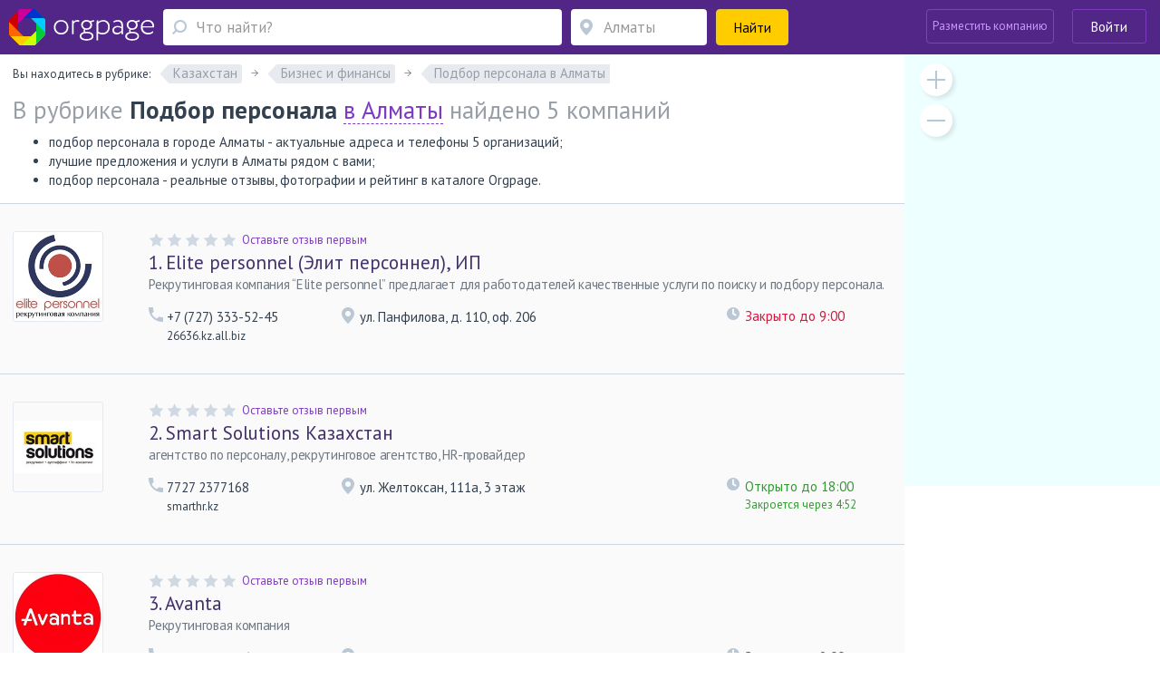

--- FILE ---
content_type: text/html; charset=utf-8
request_url: https://kz.orgpage.ru/almatyi/podbor-spetsialistov/
body_size: 53805
content:

<!DOCTYPE html>
<html lang="ru"   prefix="og: https://ogp.me/ns# fb: https://ogp.me/ns/fb# place: https://ogp.me/ns/place#"  >

<head>
    <meta name="viewport" content="width=device-width, initial-scale=1, user-scalable=0, minimum-scale=1.0, maximum-scale=1.0" />
    <meta http-equiv="content-Type" content="text/html; charset=utf-8" />
    <script>var orgpageBanners;(function(){var _DEBUG=Boolean(window.location.hostname==="www.orgpage.su22");var _IS_ADMIN=Boolean(false||_DEBUG);function insertAndExecute(id,text){var targetEl=document.getElementById(id);orgpageBanners.debugLog("inserting html into element",targetEl);targetEl.innerHTML=text;var scripts=Array.prototype.slice.call(document.getElementById(id).getElementsByTagName("script"));for(var i=0;i<scripts.length;i++){if(scripts[i].src!==""){var tag=document.createElement("script");tag.src=scripts[i].src;document.getElementsByTagName("head")[0].appendChild(tag)}else{eval.call(window, scripts[i].innerHTML)}}orgpageBanners.totalPopulatedAds+=1}function Banners(){this.placeIdToHtml=null;this._places=[];this.Place=null;this.totalPopulatedAds=0}Banners.prototype.isDataLoaded=function(){return Boolean(this.placeIdToHtml)};Banners.prototype.dataLoaded=function(){for(var i=0;i<this._places.length;i++){this._places[i].populate()}};Banners.prototype.placeLoaded=function(place){if(this.isDataLoaded()){place.populate()}else{this._places.push(place)}};Banners.prototype.debugLog=function(msg,obj){if(_DEBUG||_IS_ADMIN){console.log("orgpageBanners debug log: "+msg+":");console.log(obj)}};function add(accumulator,a){return accumulator+a}Banners.prototype.getGhostBlock=function(weightsToHtmls){orgpageBanners.debugLog("weightsToHtmls",weightsToHtmls);var array=[];var weights=[];for(var i=0;i<weightsToHtmls.length;i++){var weightItem=parseInt(Object.keys(weightsToHtmls[i])[0]);var htmlItem=weightsToHtmls[i][weightItem];array.push(htmlItem);weights.push(weightItem)}orgpageBanners.debugLog("weights",weights);var sum=weights.reduce(add);var rand=Math.random();var breakpoint=1;var selected_index;for(var i=0;i<weights.length;i++){breakpoint-=weights[i]/sum;if(rand>=breakpoint){selected_index=i;break}if(weights[i]>0){selected_index=i}}return array[selected_index]};orgpageBanners=new Banners;function Place(targetId){this.target=document.getElementById(targetId);orgpageBanners.placeLoaded(this)}Place.prototype.populate=function(){if(!orgpageBanners.placeIdToHtml.hasOwnProperty(this.target.id)){orgpageBanners.debugLog("error",'no html for ad place with id "'+this.target.id+'"');return}var html=orgpageBanners.placeIdToHtml[this.target.id];insertAndExecute(this.target.id,html)};orgpageBanners.Place=Place})();document.addEventListener("DOMContentLoaded",function(evt){orgpageBanners.debugLog("DOM loaded, total populated banner places",orgpageBanners.totalPopulatedAds)});</script>
    <script src="/Scripts/orgpage-ghost.js?v=373" type="text/javascript"></script>
            <meta name="yandex-verification" content="4046c8dd193e6541" />
                <meta property="og:site_name" content="Orgpage" />
            <meta property="og:type" content="website" />
            <meta property="og:title" content="Подбор персонала в Алматы - 5 компаний с телефонами, схемой проезда и отзывами" />
            <meta property="og:description" content="Проверенные адреса 5 алматинских организаций и компаний в рубрике Подбор персонала, контакты, электронная почта, web-сайты и пользовательские отзывы помогут с выбором." />
            <meta property="og:image" content="https://kz.orgpage.ru/content/img/ico-logo.png" />
            <meta property="og:url" content="https://kz.orgpage.ru/almatyi/podbor-spetsialistov/" />
    <!-- Google Tag Manager -->
    <script>
        (function (w, d, s, l, i) {
            w[l] = w[l] || []; w[l].push({
                'gtm.start':
                    new Date().getTime(), event: 'gtm.js'
            }); var f = d.getElementsByTagName(s)[0],
                j = d.createElement(s), dl = l != 'dataLayer' ? '&l=' + l : ''; j.async = true; j.src =
                    'https://www.googletagmanager.com/gtm.js?id=' + i + dl; f.parentNode.insertBefore(j, f);
        })(window, document, 'script', 'dataLayer', 'GTM-MZMC623');</script>
    <!-- End Google Tag Manager -->
            <meta name="contentCategory" content="catalog">    
    <link media="all" rel="stylesheet" href="/Content/css/bootstrap.min.css?v=2.70">
    <!-- STYLES-->
    <link href="https://fonts.googleapis.com/css?family=PT+Sans:400,400i,700,700i&amp;subset=cyrillic-ext" rel="stylesheet">
        <link media="all" rel="stylesheet" href="/Content/css/bundleStyle2.min.css?v=2.70">

    

    <!-- /STYLES -->

    <title>
Подбор персонала в Алматы - адреса, справочная информация, отзывы в справочнике компаний, предприятий и организаций рубрики &quot;Подбор персонала&quot;    </title>

    <meta name="description" content="Подбор персонала в Алматы - адреса, полная справочная информация, интересные отзывы, схемы проезда." />
        <meta name="keywords" content="Подбор персонала в Алматы, каталог Подбор персонала в Алматы, справочник Подбор персонала в Алматы" />


        <link rel="canonical" href="https://kz.orgpage.ru/almatyi/podbor-spetsialistov/" />
            
    <meta name='yandex-verification' content='745cf585400ad274' />
    <link rel="shortcut icon" href="/favicon.ico" />
    <meta name="apple-mobile-web-app-capable" content="yes" />
    <meta name="apple-mobile-web-app-status-bar-style" content="black" />

    
    
        <script async src="https://pagead2.googlesyndication.com/pagead/js/adsbygoogle.js?client=ca-pub-4658599441663802" crossorigin="anonymous"></script>

</head>
<body>
    <!-- Google Tag Manager (noscript) -->
    <noscript>
        <iframe src="https://www.googletagmanager.com/ns.html?id=GTM-MZMC623"
                height="0" width="0" style="display:none;visibility:hidden"></iframe>
    </noscript>
    <!-- End Google Tag Manager (noscript) -->
    <div id="wrapper" class="repostion-anchor">
        




<header id="header" class="header--inner header-content-aligned" data-ng-app="profileApp" data-ng-controller="profileCtrl">
    <div class="container-fluid ">
        <div class="header-wrap clearfix">
            <div class="header-wrap__block">
                <strong class="logo">
                    <a href="https://kz.orgpage.ru/" id="logo" title="Справочник kz.OrgPage.ru"></a>
                </strong>
                <a href="#" class="header_search__opener"></a>
                

<div class="header_search">
    <form action="/search.html" id="search-box" method="get">
        <div class="header_search-row">
            <div class="header_search-col header_search-query">
                <div class="input-holder">
                    <a href="#" class="header_search__closed"><span class="icon-cross-bold"></span></a>
                    
                    <div class="query-wrapper">
                        <input type="hidden" id="category" value="1" />
                        <span class="fa fa-refresh fa-spin search-spinner search-spinner-serchline hidden"></span>
                        <input type="text" autocomplete="off" placeholder="Что найти?" id="query-text" maxlength="350" class="up-down-key form-control header_search__form-control search-options-opener" data-parent="header" data-target=".search-options" />
                        <input type="hidden" id="query-text-hidden" name="q" value="" />
                        <input type="hidden" id="where-text-hidden" name="loc" value="" />
                    </div>
                </div>
            </div>
            <div class="where-wrapper header_search-col header_search-where">
                <div class="input-holder">
                    
                    <span class="fa fa-refresh fa-spin hidden location-spinner-serchline" id="query-location-loader"></span>
                    <input type="text" autocomplete="off" placeholder="Алматы" id="query-location" value="" class="up-down-key bubble-location-opener form-control header_search__form-control" data-parent=".where-wrapper" data-region="Алматы" data-target=".bubble-location" />
                    <div class="bubble-location up-down-key" data-parent=".where-wrapper" data-back="#query-location">
                        <div class="btn-holder">
                            <a href="#" class="btn btn-white">Показать все места</a>
                        </div>
                    </div>
                    
                    
                </div>
            </div>
            <div class="header_search-col header_search-submit">
                <button class="btn btn-submit btn-yellow btn-block"><span>Найти</span><span class="fa fa-search fa-flip-horizontal" aria-hidden="true"></span></button>
            </div>
        </div>
    </form>
    </div>
            </div>
            <a href="#" class="nav-opener">
                <span></span>
            </a>
            <div class="profile header-wrap__tools">



    <div class="pull-right">
            <div class="add-new-company">
                <a class="btn add-new-company__btn decode-link" data-b64url="aHR0cHM6Ly9rei5vcmdwYWdlLnJ1L0NhYmluZXQvQ3JlYXRlLw==">Разместить компанию</a>
            </div>
            <div class="login-wrapper">
                <a href="#" class="btn btn-outline-default join-btn_header sign-in" data-title="Войти на Orgpage" data-toggle="modal" data-target="#my-reg" >Войти</a>
            </div>
    </div>
            </div>
        </div>
    </div>



    <div class="mobile-nav">
        <div class="mobile-nav__button">
            <a href="#" class="btn btn-yellow btn-block" data-toggle="modal" data-target="#my-reg" >
                <span class="mobile-nav__sign-in"></span>
                <span class="text">Авторизация</span>
            </a>
        </div>
        <div class="mobile-nav__button">
            <a href="#" class="btn btn-violet2 btn-block decode-link" data-b64url="aHR0cHM6Ly9rei5vcmdwYWdlLnJ1L0NhYmluZXQvQ3JlYXRlLw==">
                <span class="mobile-nav__add-company-icon"></span>
                <span class="text">Разместить компанию</span>
            </a>
        </div>
         
    </div>
    <div class="search-options up-down-key search-options-searchline" data-parent="header" data-back="#query-text"></div>
</header>

<div class="empty-header"></div>        <!--CONTENT-->
        

<div id="main-wrap">
    <div class="main-info clearfix">
        <div class="similar-item__address-col col-lg-9 col-md-9 col-sm-12 no-padding-side main-content no-info">
            <div class="inner-container">
                <div class="path-rubrics hidden-xs">
                    <div class="notify-block head-notify"></div>
                    <div class="multi-line-rubrics path-rubrics hidden-xs" data-parent=".rubrics-list" data-block-wrap="nowrap">
                        <div class="rubrics-title">Вы находитесь в рубрике:</div>
                        <div class="rubrics-list" itemscope itemtype="https://schema.org/BreadcrumbList">
                            

                                <div class="rubrics-item">
                                    <div class="rubrics-content rubrics-content--title" itemprop="itemListElement" itemscope itemtype="https://schema.org/ListItem">
                                        <a href="https://kz.orgpage.ru/" itemprop="item">
                                            <span itemprop="name">Казахстан</span>
                                        </a>
                                        <meta itemprop="position" content="1" />

                                    </div>
                                </div>
                                                                                            <div class="rubrics-item">
                                        <div class="rubrics-content rubrics-content--title" itemprop="itemListElement" itemscope itemtype="https://schema.org/ListItem">
                                            <a href="/almatyi/%D0%B1%D0%B8%D0%B7%D0%BD%D0%B5%D1%81/" itemprop="item">
                                                <span itemprop="name">Бизнес и финансы</span>
                                            </a>
                                            <meta itemprop="position" content="2" />

                                        </div>
                                    </div>
                                    <div class="rubrics-item">
                                        <div class="rubrics-content rubrics-content--has-all">
                                            <a><span>Подбор персонала в Алматы</span></a>
                                            
                                        </div>
                                    </div>
                        </div>
                    </div>
                </div>
                <div class="query-result balloon-wrapper popup-region-block catalog-header">
                    <div class="catalog-header__title">
                            В рубрике
                                <h1 class="strong" data-region="в Алматы">
                                    Подбор персонала в Алматы
                                </h1>
                                                    
                                найдено 5 компаний
                            

                    </div>
                        <div class="catalog-header__subtitle">
                            <ul><li>подбор персонала в городе Алматы - актуальные адреса и телефоны 5 организаций;</li><li>лучшие предложения и услуги в Алматы рядом с вами;</li><li>подбор персонала - реальные отзывы, фотографии и рейтинг в каталоге Orgpage.</li></ul>
                        </div>
                                        <div class="balloon balloon drop__item" id="choise-region" data-calc-top="true">
                        
                        <div class="balloon__frame">
                            <div class="balloon__title">Ваш регион</div>
                            <span class="fa fa-refresh fa-spin region-spinner hidden"></span>
                            <input class="ur-region  form-control" placeholder="Введите или выберите" type="text" value=""
                                   data-rubric-url="podbor-spetsialistov" data-tag-id="">
                        </div>
                    </div>
                </div>
            </div>
            <div class="catalog-wrapper catalog-list">
                        <div class="inner-container">
                            <div class="wrp">
                                <div id="Advert_Catalog_Before_Companies"></div>
                                <script>new orgpageBanners.Place("Advert_Catalog_Before_Companies");</script>
                            </div>
                        </div>
                <div id="rubricator-result">
                    

    <div class="object-item similar-item" data-companyid="2644666">
        <div class="inner-container">
            <div class="similar-item__container">
                <div class="similar-item__visual  ">
                    
                    <a class="img decode-link" data-b64url="aHR0cHM6Ly9rei5vcmdwYWdlLnJ1L2FsbWF0eWkvZWxpdGUtcGVyc29ubmVsLWVsaXQtcGVyc29ubmVsLTI2NDQ2NjYuaHRtbA==">
                        <img class="company-logo" src="https://static.orgpage.ru/companies/76/76a8c13e283c4ea286ef61438897c5d9.jpg" width="100" height="100" alt="Elite personnel (Элит персоннел), ИП" />
                    </a>
                </div>
                <div class="similar-item__wrap">
                    <div class="similar-item__rating vote-result ball-4">
                        <div class="rating rating--lg">
                            <div id="company-rating-2644666" class="" style="color:#FF3300">
                            </div>
                            <div data-rateyo-rating="0" class="rateyo review-rating-result rating__item review-rating-result-1"></div>
                                <div class="rating__write">
                                    <span class="decode-link decode-link-1" data-b64url="aHR0cHM6Ly9rei5vcmdwYWdlLnJ1L2FsbWF0eWkvZWxpdGUtcGVyc29ubmVsLWVsaXQtcGVyc29ubmVsLTI2NDQ2NjYuaHRtbCNvcGVuLWZvcm0=">Оставьте отзыв первым</span>
                                </div>
                        </div>
                    </div>
                    <div class="similar-item__title">
                        <a href="https://kz.orgpage.ru/almatyi/elite-personnel-elit-personnel-2644666.html"><span class="order-number">1. </span>Elite personnel (Элит персоннел), ИП</a>
                    </div>
                    <div class="similar-item__description">Рекрутинговая компания “Elite personnel” предлагает для работодателей качественные услуги по поиску и подбору персонала.</div>
                    <div class="similar-item__address row">
                        <div class="similar-item__address-col col-lg-3 col-xs-12">
                            <div class="similar-item__phone ">
                                            <div class="phone ">
                                                +7 (727) 333-52-45
                                            </div>
                                                                        <div class="site">
                                            26636.kz.all.biz
                                            
                                        </div>
                            </div>
                        </div>
                        <div class="similar-item__address-col col-lg-6 col-xs-12">
                            <div class="similar-item__adrss-item">
                                ул. Панфилова, д. 110, оф. 206
                            </div>
                        </div>
                        <div class="similar-item__address-col col-lg-3 col-xs-12">
                                <div class="similar-item__opened closed-company">
                                    <div class="title">Закрыто до 9:00</div>
                                </div>
                        </div>
                    </div>

                                    </div>
            </div>
        </div>
    </div>
    <div class="object-item similar-item" data-companyid="5383859">
        <div class="inner-container">
            <div class="similar-item__container">
                <div class="similar-item__visual  ">
                    
                    <a class="img decode-link" data-b64url="aHR0cHM6Ly9rei5vcmdwYWdlLnJ1L2FsbWF0eWkvc21hcnQtc29sdXRpb25zLWthemFraHN0YW4tNTM4Mzg1OS5odG1s">
                        <img class="company-logo" src="https://static.orgpage.ru/companies/11/1114849829_1.jpg" width="100" height="100" alt="Smart Solutions Казахстан" />
                    </a>
                </div>
                <div class="similar-item__wrap">
                    <div class="similar-item__rating vote-result ball-4">
                        <div class="rating rating--lg">
                            <div id="company-rating-5383859" class="" style="color:#FF3300">
                            </div>
                            <div data-rateyo-rating="0" class="rateyo review-rating-result rating__item review-rating-result-2"></div>
                                <div class="rating__write">
                                    <span class="decode-link decode-link-2" data-b64url="aHR0cHM6Ly9rei5vcmdwYWdlLnJ1L2FsbWF0eWkvc21hcnQtc29sdXRpb25zLWthemFraHN0YW4tNTM4Mzg1OS5odG1sI29wZW4tZm9ybQ==">Оставьте отзыв первым</span>
                                </div>
                        </div>
                    </div>
                    <div class="similar-item__title">
                        <a href="https://kz.orgpage.ru/almatyi/smart-solutions-kazakhstan-5383859.html"><span class="order-number">2. </span>Smart Solutions Казахстан</a>
                    </div>
                    <div class="similar-item__description">агентство по персоналу, рекрутинговое агентство, HR-провайдер</div>
                    <div class="similar-item__address row">
                        <div class="similar-item__address-col col-lg-3 col-xs-12">
                            <div class="similar-item__phone ">
                                            <div class="phone ">
                                                7727 2377168
                                            </div>
                                                                        <div class="site">
                                            smarthr.kz
                                            
                                        </div>
                            </div>
                        </div>
                        <div class="similar-item__address-col col-lg-6 col-xs-12">
                            <div class="similar-item__adrss-item">
                                ул. Желтоксан, 111а, 3 этаж
                            </div>
                        </div>
                        <div class="similar-item__address-col col-lg-3 col-xs-12">
                                <div class="similar-item__opened">
                                    <div class="title">Открыто до 18:00</div>
                                    <div class="help">Закроется через 4:52</div>
                                </div>
                        </div>
                    </div>

                                    </div>
            </div>
        </div>
    </div>
    <div class="object-item similar-item" data-companyid="6193501">
        <div class="inner-container">
            <div class="similar-item__container">
                <div class="similar-item__visual  ">
                    
                    <a class="img decode-link" data-b64url="aHR0cHM6Ly9rei5vcmdwYWdlLnJ1L2FsbWF0eWkvYXZhbnRhLTYxOTM1MDEuaHRtbA==">
                        <img class="company-logo" src="https://static.orgpage.ru/companies/45/45d5e5fb11ed422cbaba71deadf9a961.jpeg" width="100" height="100" alt="Avanta" />
                    </a>
                </div>
                <div class="similar-item__wrap">
                    <div class="similar-item__rating vote-result ball-4">
                        <div class="rating rating--lg">
                            <div id="company-rating-6193501" class="" style="color:#FF3300">
                            </div>
                            <div data-rateyo-rating="0" class="rateyo review-rating-result rating__item review-rating-result-3"></div>
                                <div class="rating__write">
                                    <span class="decode-link decode-link-3" data-b64url="aHR0cHM6Ly9rei5vcmdwYWdlLnJ1L2FsbWF0eWkvYXZhbnRhLTYxOTM1MDEuaHRtbCNvcGVuLWZvcm0=">Оставьте отзыв первым</span>
                                </div>
                        </div>
                    </div>
                    <div class="similar-item__title">
                        <a href="https://kz.orgpage.ru/almatyi/avanta-6193501.html"><span class="order-number">3. </span>Avanta</a>
                    </div>
                    <div class="similar-item__description">Рекрутинговая компания</div>
                    <div class="similar-item__address row">
                        <div class="similar-item__address-col col-lg-3 col-xs-12">
                            <div class="similar-item__phone ">
                                            <div class="phone ">
                                                +7 (705) 554-68-51
                                            </div>
                                                                        <div class="site">
                                            avantakazakhstan.kz
                                            
                                        </div>
                            </div>
                        </div>
                        <div class="similar-item__address-col col-lg-6 col-xs-12">
                            <div class="similar-item__adrss-item">
                                Проспект Гагарина, 155
                            </div>
                        </div>
                        <div class="similar-item__address-col col-lg-3 col-xs-12">
                                <div class="similar-item__opened closed-company">
                                    <div class="title">Закрыто до 9:00</div>
                                </div>
                        </div>
                    </div>

                                    </div>
            </div>
        </div>
    </div>
    <div class="object-item similar-item" data-companyid="2644655">
        <div class="inner-container">
            <div class="similar-item__container">
                <div class="similar-item__visual  ">
                    
                    <a class="img decode-link" data-b64url="aHR0cHM6Ly9rei5vcmdwYWdlLnJ1L2FsbWF0eWkvaGlsbC1pbnRlcm5hdGlvbmFsLWtoaWxsLTI2NDQ2NTUuaHRtbA==">
                        <img class="company-logo" src="https://static.orgpage.ru/logos/26/44/original/map_2644655.png
" width="100" height="100" alt="&quot;MetaHR&quot;" />
                    </a>
                </div>
                <div class="similar-item__wrap">
                    <div class="similar-item__rating vote-result ball-4">
                        <div class="rating rating--lg">
                            <div id="company-rating-2644655" class="" style="color:#FF3300">
                            </div>
                            <div data-rateyo-rating="0" class="rateyo review-rating-result rating__item review-rating-result-4"></div>
                                <div class="rating__write">
                                    <span class="decode-link decode-link-4" data-b64url="aHR0cHM6Ly9rei5vcmdwYWdlLnJ1L2FsbWF0eWkvaGlsbC1pbnRlcm5hdGlvbmFsLWtoaWxsLTI2NDQ2NTUuaHRtbCNvcGVuLWZvcm0=">Оставьте отзыв первым</span>
                                </div>
                        </div>
                    </div>
                    <div class="similar-item__title">
                        <a href="https://kz.orgpage.ru/almatyi/hill-international-khill-2644655.html"><span class="order-number">4. </span>&quot;MetaHR&quot;</a>
                    </div>
                    <div class="similar-item__description">Консалтинговая компания: поиск, подбор персонала, оценка, аутсорсинг.</div>
                    <div class="similar-item__address row">
                        <div class="similar-item__address-col col-lg-3 col-xs-12">
                            <div class="similar-item__phone ">
                                            <div class="phone ">
                                                +7 (701) 721-81-17
                                            </div>
                                                                        <div class="site">
                                            metahr.kz
                                            
                                        </div>
                            </div>
                        </div>
                        <div class="similar-item__address-col col-lg-6 col-xs-12">
                            <div class="similar-item__adrss-item">
                                Казахстан
                            </div>
                        </div>
                        <div class="similar-item__address-col col-lg-3 col-xs-12">
                                <div class="similar-item__opened closed-company">
                                    <div class="title">Закрыто до 9:00</div>
                                </div>
                        </div>
                    </div>

                                    </div>
            </div>
        </div>
    </div>
    <div class="object-item similar-item" data-companyid="5383858">
        <div class="inner-container">
            <div class="similar-item__container">
                <div class="similar-item__visual  ">
                    
                    <a class="img decode-link" data-b64url="aHR0cHM6Ly9rei5vcmdwYWdlLnJ1L2FsbWF0eWkvc21hcnQtc29sdXRpb25zLWthemFraHN0YW4tNTM4Mzg1OC5odG1s">
                        <img class="company-logo" src="https://static.orgpage.ru/logos/53/83/original/map_5383858.png
" width="100" height="100" alt="Smart Solutions Казахстан" />
                    </a>
                </div>
                <div class="similar-item__wrap">
                    <div class="similar-item__rating vote-result ball-4">
                        <div class="rating rating--lg">
                            <div id="company-rating-5383858" class="" style="color:#FF3300">
                            </div>
                            <div data-rateyo-rating="0" class="rateyo review-rating-result rating__item review-rating-result-5"></div>
                                <div class="rating__write">
                                    <span class="decode-link decode-link-5" data-b64url="aHR0cHM6Ly9rei5vcmdwYWdlLnJ1L2FsbWF0eWkvc21hcnQtc29sdXRpb25zLWthemFraHN0YW4tNTM4Mzg1OC5odG1sI29wZW4tZm9ybQ==">Оставьте отзыв первым</span>
                                </div>
                        </div>
                    </div>
                    <div class="similar-item__title">
                        <a href="https://kz.orgpage.ru/almatyi/smart-solutions-kazakhstan-5383858.html"><span class="order-number">5. </span>Smart Solutions Казахстан</a>
                    </div>
                    <div class="similar-item__description">агентство по персоналу, рекрутинговое агентство, HR-провайдер</div>
                    <div class="similar-item__address row">
                        <div class="similar-item__address-col col-lg-3 col-xs-12">
                            <div class="similar-item__phone ">
                                            <div class="phone ">
                                                7727 2377168
                                            </div>
                                                            </div>
                        </div>
                        <div class="similar-item__address-col col-lg-6 col-xs-12">
                            <div class="similar-item__adrss-item">
                                ул. Желтоксан, 111а, 3 этаж
                            </div>
                        </div>
                        <div class="similar-item__address-col col-lg-3 col-xs-12">
                        </div>
                    </div>

                                    </div>
            </div>
        </div>
    </div>


                </div>
                <div class="catalog__show-more catalog__show-more_border">
                    <div class="inner-container">
                                                            <div class="help">В рубрике Подбор персонала в Алматы найдено 5 компаний. Вы можете выбрать другую подрубрику в меню ниже, чтобы увидеть больше компаний.</div>
                    </div>
                </div>


                    <div class="inner-container">
                        <div class="wrp">
                            <div id="Advert_Catalog_After_Companies"></div>
                            <script>new orgpageBanners.Place("Advert_Catalog_After_Companies");</script>
                        </div>
                    </div>
            </div>


            <div class="sub-categories">
                <div class="clarify-wrap">
                        <div class="clarify">
                                    <div class="clarify__header">
                                        <div class="inner-container">
                                            <h2 class="title has-deco">
                                                <strong>Другие подрубрики</strong> раздела Кадры и трудоустройство
                                            </h2>
                                            <ul class="path-list">
                                                <li><a href="/almatyi/%D0%B1%D0%B8%D0%B7%D0%BD%D0%B5%D1%81/">Бизнес и финансы</a></li>
                                                <li><a href="/almatyi/%D0%BA%D0%B0%D0%B4%D1%80%D0%BE%D0%B2%D1%8B%D0%B5_%D0%B0%D0%B3%D0%B5%D0%BD%D1%82%D1%81%D1%82%D0%B2%D0%B0%2c_%D1%86%D0%B5%D0%BD%D1%82%D1%80%D1%8B_%D0%B7%D0%B0%D0%BD%D1%8F%D1%82%D0%BE%D1%81%D1%82%D0%B8%2c_%D0%B1%D0%B8%D1%80%D0%B6%D0%B8_%D1%82%D1%80%D1%83%D0%B4%D0%B0%2c_%D1%82%D1%80%D1%83%D0%B4%D0%BE%D1%83%D1%81%D1%82%D1%80%D0%BE%D0%B9%D1%81%D1%82%D0%B2%D0%BE/">Кадры и трудоустройство</a></li>
                                                <li>Подбор персонала</li>
                                            </ul>
                                        </div>
                                    </div>

                                <div class="inner-container sub-cats">
                                    <div class="row">
                                            <div class="col-sm-6">
                                                <ul class="link-list">
                                                            <li>
                                                                    <a href="/almatyi/%D0%BA%D0%B0%D0%B4%D1%80%D0%BE%D0%B2%D1%8B%D0%B5_%D0%B0%D0%B3%D0%B5%D0%BD%D1%82%D1%81%D1%82%D0%B2%D0%B0/">Кадровые агентства</a>
                                                                111
                                                            </li>
                                                            <li>
                                                                    <a href="/almatyi/rekrutingovye-agentstva/">Рекрутинговые агентства</a>
                                                                6
                                                            </li>
                                                            <li><span>Подбор персонала</span> 5</li>
                                                            <li>
                                                                    <a href="/almatyi/poisk-raboty/">Поиск работы</a>
                                                                3
                                                            </li>
                                                            <li>
                                                                    <a href="/almatyi/razmeschenie-rezyume/">Размещение резюме и вакансий</a>
                                                                3
                                                            </li>
                                                            <li>
                                                                    <a href="/almatyi/autpleysment-personala/">Аутплейсмент персонала</a>
                                                                3
                                                            </li>
                                                            <li>
                                                                    <a href="/almatyi/%D0%BA%D0%BE%D0%BD%D1%81%D1%83%D0%BB%D1%8C%D1%82%D0%B0%D1%86%D0%B8%D0%B8_%D0%BF%D0%BE_%D1%82%D1%80%D1%83%D0%B4%D0%BE%D1%83%D1%81%D1%82%D1%80%D0%BE%D0%B9%D1%81%D1%82%D0%B2%D1%83/">Консультации по трудоустройству</a>
                                                                2
                                                            </li>
                                                            <li>
                                                                    <a href="/almatyi/kadrovoe-deloproizvodstvo/">Кадровое делопроизводство</a>
                                                                2
                                                            </li>
                                                </ul>
                                            </div>
                                            <div class="col-sm-6">
                                                <ul class="link-list">
                                                            <li>
                                                                    <a href="/almatyi/provedenie-kadrovykh/">Проведение кадровых исследований</a>
                                                                2
                                                            </li>
                                                            <li>
                                                                    <a href="/almatyi/lizing-personala/">Лизинг персонала</a>
                                                                2
                                                            </li>
                                                            <li>
                                                                    <a href="/almatyi/internetresursy-po/">Интернет-ресурсы по трудоустройству и подбору персонала</a>
                                                                1
                                                            </li>
                                                            <li>
                                                                    <a href="/almatyi/trudoustroystvo/">Трудоустройство</a>
                                                                1
                                                            </li>
                                                            <li>
                                                                    <a href="/almatyi/otsenka-personala/">Оценка персонала</a>
                                                                1
                                                            </li>
                                                            <li>
                                                                    <a href="/almatyi/timbilding/">Тимбилдинг</a>
                                                                1
                                                            </li>
                                                            <li>
                                                                    <a href="/almatyi/hrmenedzhery/">HR-менеджеры</a>
                                                                1
                                                            </li>
                                                </ul>
                                            </div>
                                                                            </div>
                                        <a href="#" class="btn btn-white show-rubrics show-all-rubrics btn-sm" data-toggle="modal" data-target="#rubrick-popup" data-region="almatyi" data-parent="16012">Показать все подрубрики</a>

                                </div>
                        </div>
                            <div class="clarify" >
                                <div class="clarify__header">
                                    <div class="inner-container">
                                                <h2 class="title has-deco">
                                                    <strong>Другие регионы</strong>
                                                </h2>
                                        <ul class="path-list">
                                                    <li><a href="/kazahstan/podbor-spetsialistov/">Казахстан</a></li>
                                                    <li><a href="/almatyi-r/podbor-spetsialistov/">Алматы</a></li>
                                                    <li> Алматы</li>
                                        </ul>
                                    </div>
                                </div>
                                    <div class="inner-container">
                                        <div class="row">
                                                <div class="col-sm-4">
                                                    <ul class="link-list">
                                                                <li><span>Алматы</span> 5</li>
                                                    </ul>
                                                </div>
                                                <div class="col-sm-4">
                                                    <ul class="link-list">
                                                    </ul>
                                                </div>
                                                <div class="col-sm-4">
                                                    <ul class="link-list">
                                                    </ul>
                                                </div>
                                                                                    </div>
                                            <a class="btn btn-white show-region btn-sm" href="#" data-toggle="modal" data-target="#city-select-popup" data-level="1" data-alias="almatyi" data-rubric="podbor-spetsialistov" data-parent="16012" data-tag-id="">Показать все места</a>
                                    </div>
                            </div>
                        <a href="#" class="show-all show-regions hidden" data-toggle="modal" data-target="#city-select-popup" data-level="1" data-region="almatyi" data-rubric="podbor-spetsialistov" data-parent="16012" data-tag-id=""></a>


                </div>
                            </div>
        </div>
        <div class="similar-item__address-col col-lg-3 col-md-3 hidden-sm hidden-xs no-padding-side sidebar-wrapper rubric">
            

<!-- Advert -->
<div class="side-photos side-photos-banner">
    <div id="Advert_Catalog_Above_Map"></div>
    <script>new orgpageBanners.Place("Advert_Catalog_Above_Map");</script>
</div>
<!-- MAP -->
<div id="side-map">
    <div class="company-map rubricator-map" tabindex="-1">
        <div id="sidebar-map" tabindex="-1"></div>
        <a href="#" class="map-plus"></a>
        <a href="#" class="map-minus"></a>
    </div>
</div>
        </div>
    </div>
</div>



        <div id="login-partial-block"></div>
        <div id="forgot-password-block"></div>
        <div id="register-partial-block"></div>
        <div id="new-reply-block"></div>
        
        <div id="user-company-block"></div>
        

        <div id="rubrick-popup" class="modal fade modal-size-lg" tabindex="-1"></div>
        <div id="city-select-popup" class="modal fade modal-size-lg" tabindex="-1"></div>
        <div id="metro-select-popup" class="modal fade modal-size-lg" tabindex="-1"></div>
        <div id="tags-popup" class="modal fade" tabindex="-1"></div>
        <div id="premium-package-popup" class="modal fade modal-size-870" tabindex="-1"></div>

        <div class="modal fade modal-size-lg" id="userInformation">
    <div class="modal-dialog" role="document">
        <div class="modal-content">
            <button type="button" class="close error-close" data-dismiss="modal" aria-label="Close"><span class="icon-cross"></span></button>
            <div class="modal-body">
                <div class="login-user-modal">
                </div>
            </div>
        </div>
    </div>
</div>
        




        <!--FOOTER-->
        
<footer id="footer" class="has-deco">
    <div class="container">
        <div class="row">
            <div class="similar-item__address-col col-lg-9 col-md-9 col-sm-12 col-xs-12">
                <ul class="footer-nav wrp-footer">
                            <li><a href="https://kz.orgpage.ru/contact.html">Обратная связь</a></li>
                    <li><a href="https://kz.orgpage.ru/about.html">О портале</a></li>
                        <li><a href="https://kz.orgpage.ru/advertising.html">Реклама на сайте</a></li>
                    <li><a href="https://kz.orgpage.ru/terms.html">Условия использования</a></li>
                    <li><a href="https://kz.orgpage.ru/privacy.html">Политика конфиденциальности</a></li>
                </ul>
                <div class="footer-text annotation wrp-footer"></div>
            </div>
            <div class="similar-item__address-col col-lg-3 col-md-3 col-sm-12 col-xs-12">
                <ul class="share-list">
                    <li><a target="_blank" href="https://vk.com/orgpage" class="vk"></a></li>
                    <li><a target="_blank" href="https://twitter.com/orgpage" class="tw"></a></li>
                </ul>
                <div class="copy wrp-footer">
                    &copy; 2009-2026 kz.OrgPage.ru<br>Последнее обновление —     18.01.2026

                </div>
            </div>
        </div>
    </div>
</footer>



        <script src="https://ajax.googleapis.com/ajax/libs/jquery/1.12.4/jquery.min.js"></script>
        <script src="https://maxcdn.bootstrapcdn.com/bootstrap/3.3.7/js/bootstrap.min.js"></script>
        <script src="https://ajax.googleapis.com/ajax/libs/angularjs/1.5.7/angular.min.js"></script>
        
            <script src="/Scripts/bundles/bundleScript1.min.js?v=2.70" type="text/javascript"></script>

        
                <script src="/Scripts/bundles/bundleScript2.min.js?v=2.70" type="text/javascript"></script>
                    <script src="/Scripts/Catalog/header-inner.js?v=2.70"></script>

        <script>
    var IMAGE_SERVER_DOMAIN = 'https://static.orgpage.ru';
    var isMobileDevice = 'False';
    var siteController = 'Rubricator';
    var siteAction = 'RubricatorRegionLevel2';
        </script>

            <script src="/Scripts/bundles/bundleScript3.min.js?v=2.70" type="text/javascript"></script>

        
        <script src='/Scripts/bundles/bundleRubricatorPage.js?v=2.70'></script>


    <script>
        var marks = {"type":"FeatureCollection","features":[{"type":"Feature","id":2644666,"geometry":{"type":"Point","coordinates":[43.252497,76.945735],"yandexMarks":null},"properties":{"balloonContent":null,"clusterCaption":null,"hintContent":"","iconContent":"<span style='color:white'>1</span>"},"options":{"iconImageOffset":[-10.0,-26.0],"iconContentOffset":[5.0,5.0],"iconLayout":"default#imageWithContent","iconImageHref":"/Content/img/ico-map.png","iconImageSize":[20.0,26.0],"hasBalloon":false,"locationUrl":"https://kz.orgpage.ru/almatyi/elite-personnel-elit-personnel-2644666.html","zIndex":0,"draggable":false}},{"type":"Feature","id":5383859,"geometry":{"type":"Point","coordinates":[43.255294,76.938764],"yandexMarks":null},"properties":{"balloonContent":null,"clusterCaption":null,"hintContent":"","iconContent":"<span style='color:white'>2</span>"},"options":{"iconImageOffset":[-10.0,-26.0],"iconContentOffset":[5.0,5.0],"iconLayout":"default#imageWithContent","iconImageHref":"/Content/img/ico-map.png","iconImageSize":[20.0,26.0],"hasBalloon":false,"locationUrl":"https://kz.orgpage.ru/almatyi/smart-solutions-kazakhstan-5383859.html","zIndex":0,"draggable":false}},{"type":"Feature","id":6193501,"geometry":{"type":"Point","coordinates":[43.220978,76.896669],"yandexMarks":null},"properties":{"balloonContent":null,"clusterCaption":null,"hintContent":"","iconContent":"<span style='color:white'>3</span>"},"options":{"iconImageOffset":[-10.0,-26.0],"iconContentOffset":[5.0,5.0],"iconLayout":"default#imageWithContent","iconImageHref":"/Content/img/ico-map.png","iconImageSize":[20.0,26.0],"hasBalloon":false,"locationUrl":"https://kz.orgpage.ru/almatyi/avanta-6193501.html","zIndex":0,"draggable":false}},{"type":"Feature","id":2644655,"geometry":{"type":"Point","coordinates":[43.191098,76.897504],"yandexMarks":null},"properties":{"balloonContent":null,"clusterCaption":null,"hintContent":"","iconContent":"<span style='color:white'>4</span>"},"options":{"iconImageOffset":[-10.0,-26.0],"iconContentOffset":[5.0,5.0],"iconLayout":"default#imageWithContent","iconImageHref":"/Content/img/ico-map.png","iconImageSize":[20.0,26.0],"hasBalloon":false,"locationUrl":"https://kz.orgpage.ru/almatyi/hill-international-khill-2644655.html","zIndex":0,"draggable":false}},{"type":"Feature","id":5383858,"geometry":{"type":"Point","coordinates":[43.255294,76.938764],"yandexMarks":null},"properties":{"balloonContent":null,"clusterCaption":null,"hintContent":"","iconContent":"<span style='color:white'>5</span>"},"options":{"iconImageOffset":[-10.0,-26.0],"iconContentOffset":[5.0,5.0],"iconLayout":"default#imageWithContent","iconImageHref":"/Content/img/ico-map.png","iconImageSize":[20.0,26.0],"hasBalloon":false,"locationUrl":"https://kz.orgpage.ru/almatyi/smart-solutions-kazakhstan-5383858.html","zIndex":0,"draggable":false}}]};
    </script>
    <script async src="https://api-maps.yandex.ru/2.1/?apikey=59f6a7a4-48c1-4a80-b6fa-56f91a40d14c&lang=ru_RU&load=package.standard&onload=initMap" type="text/javascript"></script>


            <script src="/Scripts/bundles/bundleScript4.min.js?v=2.70" type="text/javascript"></script>

        <noindex>
    <script type="text/javascript">
<!--
    new Image().src = "//counter.yadro.ru/hit?r" +
    escape(document.referrer) + ((typeof (screen) == "undefined") ? "" :
    ";s" + screen.width + "*" + screen.height + "*" + (screen.colorDepth ?
    screen.colorDepth : screen.pixelDepth)) + ";u" + escape(document.URL) +
    ";h" + escape(document.title.substring(0, 80)) +
    ";" + Math.random();//--></script>
    <!-- Yandex.Metrika counter -->
    <script type="text/javascript">
                        (function (d, w, c) {
                            (w[c] = w[c] || []).push(function () {
                                try {
                                    w.yaCounter39741190 = new Ya.Metrika({
                                        id: 39741190,
                                        clickmap: true,
                                        trackLinks: true,
                                        accurateTrackBounce: true,
                                        webvisor: true,
                                        trackHash: true
                                    });
                                } catch (e) { }
                            });

                            var n = d.getElementsByTagName("script")[0],
                                s = d.createElement("script"),
                                f = function () { n.parentNode.insertBefore(s, n); };
                            s.type = "text/javascript";
                            s.async = true;
                            s.src = "https://mc.yandex.ru/metrika/watch.js";
                            if (w.opera == "[object Opera]") {
                                d.addEventListener("DOMContentLoaded", f, false);
                            } else { f(); }
                        })(document, window, "yandex_metrika_callbacks");
    </script>
    <noscript><div><img src="https://mc.yandex.ru/watch/39741190" style="position:absolute; left:-9999px;" alt="" /></div></noscript>
    <!-- /Yandex.Metrika counter -->
</noindex>
    </div>
</body>

</html>


--- FILE ---
content_type: text/html; charset=utf-8
request_url: https://www.google.com/recaptcha/api2/aframe
body_size: 266
content:
<!DOCTYPE HTML><html><head><meta http-equiv="content-type" content="text/html; charset=UTF-8"></head><body><script nonce="c0aFy4n61gXzLaQU5aY8Rw">/** Anti-fraud and anti-abuse applications only. See google.com/recaptcha */ try{var clients={'sodar':'https://pagead2.googlesyndication.com/pagead/sodar?'};window.addEventListener("message",function(a){try{if(a.source===window.parent){var b=JSON.parse(a.data);var c=clients[b['id']];if(c){var d=document.createElement('img');d.src=c+b['params']+'&rc='+(localStorage.getItem("rc::a")?sessionStorage.getItem("rc::b"):"");window.document.body.appendChild(d);sessionStorage.setItem("rc::e",parseInt(sessionStorage.getItem("rc::e")||0)+1);localStorage.setItem("rc::h",'1768720028879');}}}catch(b){}});window.parent.postMessage("_grecaptcha_ready", "*");}catch(b){}</script></body></html>